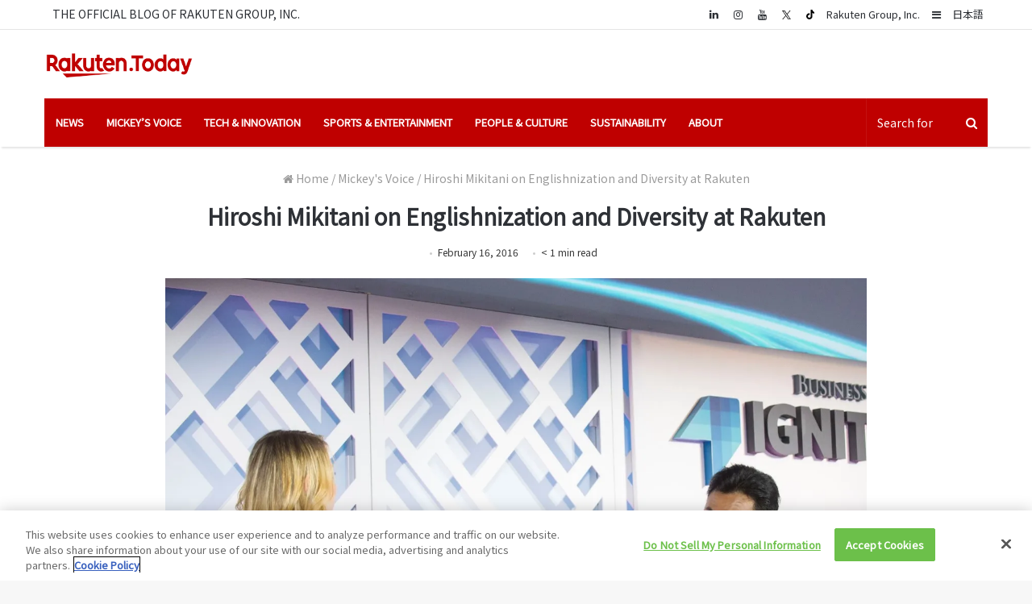

--- FILE ---
content_type: text/html; charset=UTF-8
request_url: https://rakuten.today/mickeysvoice/englishnization-and-diversity.html
body_size: 19939
content:
<!DOCTYPE html>
<html lang="en-US">
<head>

<!-- 17/Oct/23 Update -->
<!-- OneTrust Cookies Consent Notice start for rakuten.today -->
<script type="text/javascript" src=https://cdn.cookielaw.org/consent/596f3c59-b87a-47dd-8019-9047bda99747/OtAutoBlock.js></script>
<script src=https://cdn.cookielaw.org/scripttemplates/otSDKStub.js type="text/javascript" charset="UTF-8" data-domain-script="596f3c59-b87a-47dd-8019-9047bda99747"></script>
<script type="text/javascript">function OptanonWrapper(){}</script>
<!-- OneTrust Cookies Consent Notice end for rakuten.today -->


	<meta charset="UTF-8"/>
	<link rel="profile" href="http://gmpg.org/xfn/11"/>
	<link rel="pingback" href="https://rakuten.today/xmlrpc.php"/>


	<meta name='robots' content='index, follow, max-image-preview:large, max-snippet:-1, max-video-preview:-1'/>
	<style>img:is([sizes="auto" i], [sizes^="auto," i]) {contain-intrinsic-size:3000px 1500px}</style>
	<link rel="alternate" hreflang="en" href="https://rakuten.today/mickeysvoice/englishnization-and-diversity.html"/>
<link rel="alternate" hreflang="x-default" href="https://rakuten.today/mickeysvoice/englishnization-and-diversity.html"/>
<!-- Jetpack Site Verification Tags -->
<meta name="google-site-verification" content="IBsTT3CgtfczyR5l4-5Bu9Gcp2X3ptEIjanORhXvDYM"/>

	<!-- This site is optimized with the Yoast SEO plugin v26.4 - https://yoast.com/wordpress/plugins/seo/ -->
	<title>Hiroshi Mikitani on Englishnization and Diversity at Rakuten</title>
	<link rel="canonical" href="https://rakuten.today/mickeysvoice/englishnization-and-diversity.html"/>
	<meta property="og:locale" content="en_US"/>
	<meta property="og:type" content="article"/>
	<meta property="og:title" content="Hiroshi Mikitani on Englishnization and Diversity at Rakuten"/>
	<meta property="og:description" content="Hiroshi “Mickey” Mikitani recently spoke to an audience of business leaders at Business Insider IGNITION 2015 in New York. Mickey discussed the importance of diversity and culture when building a global business. He highlighted unique programs at Rakuten, including Englishnization and climbing Mount Tanagawa for team building."/>
	<meta property="og:url" content="https://rakuten.today/mickeysvoice/englishnization-and-diversity.html"/>
	<meta property="og:site_name" content="Rakuten Today"/>
	<meta property="article:published_time" content="2016-02-16T09:36:05+00:00"/>
	<meta property="article:modified_time" content="2017-08-08T03:53:50+00:00"/>
	<meta property="og:image" content="https://i0.wp.com/rakuten.today/wp-content/uploads/2016/02/mickey_01.jpg?fit=1378%2C776&ssl=1"/>
	<meta property="og:image:width" content="1378"/>
	<meta property="og:image:height" content="776"/>
	<meta property="og:image:type" content="image/jpeg"/>
	<meta name="author" content="james.bell"/>
	<meta name="twitter:card" content="summary_large_image"/>
	<meta name="twitter:creator" content="@RakutenToday"/>
	<meta name="twitter:site" content="@RakutenToday"/>
	<meta name="twitter:label1" content="Written by"/>
	<meta name="twitter:data1" content="james.bell"/>
	<script type="application/ld+json" class="yoast-schema-graph">{"@context":"https://schema.org","@graph":[{"@type":"WebPage","@id":"https://rakuten.today/mickeysvoice/englishnization-and-diversity.html","url":"https://rakuten.today/mickeysvoice/englishnization-and-diversity.html","name":"Hiroshi Mikitani on Englishnization and Diversity at Rakuten","isPartOf":{"@id":"https://rakuten.today/#website"},"primaryImageOfPage":{"@id":"https://rakuten.today/mickeysvoice/englishnization-and-diversity.html#primaryimage"},"image":{"@id":"https://rakuten.today/mickeysvoice/englishnization-and-diversity.html#primaryimage"},"thumbnailUrl":"https://i0.wp.com/rakuten.today/wp-content/uploads/2016/02/mickey_01.jpg?fit=1378%2C776&ssl=1","datePublished":"2016-02-16T09:36:05+00:00","dateModified":"2017-08-08T03:53:50+00:00","author":{"@id":"https://rakuten.today/#/schema/person/b7a658286cfc161f058844f70544f095"},"breadcrumb":{"@id":"https://rakuten.today/mickeysvoice/englishnization-and-diversity.html#breadcrumb"},"inLanguage":"en-US","potentialAction":[{"@type":"ReadAction","target":["https://rakuten.today/mickeysvoice/englishnization-and-diversity.html"]}]},{"@type":"ImageObject","inLanguage":"en-US","@id":"https://rakuten.today/mickeysvoice/englishnization-and-diversity.html#primaryimage","url":"https://i0.wp.com/rakuten.today/wp-content/uploads/2016/02/mickey_01.jpg?fit=1378%2C776&ssl=1","contentUrl":"https://i0.wp.com/rakuten.today/wp-content/uploads/2016/02/mickey_01.jpg?fit=1378%2C776&ssl=1","width":1378,"height":776},{"@type":"BreadcrumbList","@id":"https://rakuten.today/mickeysvoice/englishnization-and-diversity.html#breadcrumb","itemListElement":[{"@type":"ListItem","position":1,"name":"Home","item":"https://rakuten.today/"},{"@type":"ListItem","position":2,"name":"Hiroshi Mikitani on Englishnization and Diversity at Rakuten"}]},{"@type":"WebSite","@id":"https://rakuten.today/#website","url":"https://rakuten.today/","name":"Rakuten Today","description":"From CEO insights to the latest on entrepreneurship and innovation, this is the content that matters to us","potentialAction":[{"@type":"SearchAction","target":{"@type":"EntryPoint","urlTemplate":"https://rakuten.today/?s={search_term_string}"},"query-input":{"@type":"PropertyValueSpecification","valueRequired":true,"valueName":"search_term_string"}}],"inLanguage":"en-US"}]}</script>
	<!-- / Yoast SEO plugin. -->


<link rel='dns-prefetch' href='//stats.wp.com'/>
<link rel='dns-prefetch' href='//v0.wordpress.com'/>
<link rel='preconnect' href='//i0.wp.com'/>
<link rel="alternate" type="application/rss+xml" title="Rakuten Today &raquo; Feed" href="https://rakuten.today/feed"/>
<link rel="alternate" type="application/rss+xml" title="Rakuten Today &raquo; Comments Feed" href="https://rakuten.today/comments/feed"/>
<link rel="alternate" type="application/rss+xml" title="Rakuten Today &raquo; Hiroshi Mikitani on Englishnization and Diversity at Rakuten Comments Feed" href="https://rakuten.today/mickeysvoice/englishnization-and-diversity.html/feed"/>
<script type="text/javascript">//<![CDATA[
window._wpemojiSettings={"baseUrl":"https:\/\/s.w.org\/images\/core\/emoji\/16.0.1\/72x72\/","ext":".png","svgUrl":"https:\/\/s.w.org\/images\/core\/emoji\/16.0.1\/svg\/","svgExt":".svg","source":{"concatemoji":"https:\/\/rakuten.today\/wp-includes\/js\/wp-emoji-release.min.js"}};!function(s,n){var o,i,e;function c(e){try{var t={supportTests:e,timestamp:(new Date).valueOf()};sessionStorage.setItem(o,JSON.stringify(t))}catch(e){}}function p(e,t,n){e.clearRect(0,0,e.canvas.width,e.canvas.height),e.fillText(t,0,0);var t=new Uint32Array(e.getImageData(0,0,e.canvas.width,e.canvas.height).data),a=(e.clearRect(0,0,e.canvas.width,e.canvas.height),e.fillText(n,0,0),new Uint32Array(e.getImageData(0,0,e.canvas.width,e.canvas.height).data));return t.every(function(e,t){return e===a[t]})}function u(e,t){e.clearRect(0,0,e.canvas.width,e.canvas.height),e.fillText(t,0,0);for(var n=e.getImageData(16,16,1,1),a=0;a<n.data.length;a++)if(0!==n.data[a])return!1;return!0}function f(e,t,n,a){switch(t){case"flag":return n(e,"\ud83c\udff3\ufe0f\u200d\u26a7\ufe0f","\ud83c\udff3\ufe0f\u200b\u26a7\ufe0f")?!1:!n(e,"\ud83c\udde8\ud83c\uddf6","\ud83c\udde8\u200b\ud83c\uddf6")&&!n(e,"\ud83c\udff4\udb40\udc67\udb40\udc62\udb40\udc65\udb40\udc6e\udb40\udc67\udb40\udc7f","\ud83c\udff4\u200b\udb40\udc67\u200b\udb40\udc62\u200b\udb40\udc65\u200b\udb40\udc6e\u200b\udb40\udc67\u200b\udb40\udc7f");case"emoji":return!a(e,"\ud83e\udedf")}return!1}function g(e,t,n,a){var r="undefined"!=typeof WorkerGlobalScope&&self instanceof WorkerGlobalScope?new OffscreenCanvas(300,150):s.createElement("canvas"),o=r.getContext("2d",{willReadFrequently:!0}),i=(o.textBaseline="top",o.font="600 32px Arial",{});return e.forEach(function(e){i[e]=t(o,e,n,a)}),i}function t(e){var t=s.createElement("script");t.src=e,t.defer=!0,s.head.appendChild(t)}"undefined"!=typeof Promise&&(o="wpEmojiSettingsSupports",i=["flag","emoji"],n.supports={everything:!0,everythingExceptFlag:!0},e=new Promise(function(e){s.addEventListener("DOMContentLoaded",e,{once:!0})}),new Promise(function(t){var n=function(){try{var e=JSON.parse(sessionStorage.getItem(o));if("object"==typeof e&&"number"==typeof e.timestamp&&(new Date).valueOf()<e.timestamp+604800&&"object"==typeof e.supportTests)return e.supportTests}catch(e){}return null}();if(!n){if("undefined"!=typeof Worker&&"undefined"!=typeof OffscreenCanvas&&"undefined"!=typeof URL&&URL.createObjectURL&&"undefined"!=typeof Blob)try{var e="postMessage("+g.toString()+"("+[JSON.stringify(i),f.toString(),p.toString(),u.toString()].join(",")+"));",a=new Blob([e],{type:"text/javascript"}),r=new Worker(URL.createObjectURL(a),{name:"wpTestEmojiSupports"});return void(r.onmessage=function(e){c(n=e.data),r.terminate(),t(n)})}catch(e){}c(n=g(i,f,p,u))}t(n)}).then(function(e){for(var t in e)n.supports[t]=e[t],n.supports.everything=n.supports.everything&&n.supports[t],"flag"!==t&&(n.supports.everythingExceptFlag=n.supports.everythingExceptFlag&&n.supports[t]);n.supports.everythingExceptFlag=n.supports.everythingExceptFlag&&!n.supports.flag,n.DOMReady=!1,n.readyCallback=function(){n.DOMReady=!0}}).then(function(){return e}).then(function(){var e;n.supports.everything||(n.readyCallback(),(e=n.source||{}).concatemoji?t(e.concatemoji):e.wpemoji&&e.twemoji&&(t(e.twemoji),t(e.wpemoji)))}))}((window,document),window._wpemojiSettings);
//]]></script>
<style id='wp-emoji-styles-inline-css' type='text/css'>img.wp-smiley,img.emoji{display:inline!important;border:none!important;box-shadow:none!important;height:1em!important;width:1em!important;margin:0 .07em!important;vertical-align:-.1em!important;background:none!important;padding:0!important}</style>
<link rel='stylesheet' id='wp-block-library-css' href='https://rakuten.today/wp-includes/css/dist/block-library/style.min.css' type='text/css' media='all'/>
<style id='wp-block-library-theme-inline-css' type='text/css'>.wp-block-audio :where(figcaption){color:#555;font-size:13px;text-align:center}.is-dark-theme .wp-block-audio :where(figcaption){color:#ffffffa6}.wp-block-audio{margin:0 0 1em}.wp-block-code{border:1px solid #ccc;border-radius:4px;font-family:Menlo,Consolas,monaco,monospace;padding:.8em 1em}.wp-block-embed :where(figcaption){color:#555;font-size:13px;text-align:center}.is-dark-theme .wp-block-embed :where(figcaption){color:#ffffffa6}.wp-block-embed{margin:0 0 1em}.blocks-gallery-caption{color:#555;font-size:13px;text-align:center}.is-dark-theme .blocks-gallery-caption{color:#ffffffa6}:root :where(.wp-block-image figcaption){color:#555;font-size:13px;text-align:center}.is-dark-theme :root :where(.wp-block-image figcaption){color:#ffffffa6}.wp-block-image{margin:0 0 1em}.wp-block-pullquote{border-bottom:4px solid;border-top:4px solid;color:currentColor;margin-bottom:1.75em}.wp-block-pullquote cite,.wp-block-pullquote footer,.wp-block-pullquote__citation{color:currentColor;font-size:.8125em;font-style:normal;text-transform:uppercase}.wp-block-quote{border-left:.25em solid;margin:0 0 1.75em;padding-left:1em}.wp-block-quote cite,.wp-block-quote footer{color:currentColor;font-size:.8125em;font-style:normal;position:relative}.wp-block-quote:where(.has-text-align-right){border-left:none;border-right:.25em solid;padding-left:0;padding-right:1em}.wp-block-quote:where(.has-text-align-center){border:none;padding-left:0}.wp-block-quote.is-large,.wp-block-quote.is-style-large,.wp-block-quote:where(.is-style-plain){border:none}.wp-block-search .wp-block-search__label{font-weight:700}.wp-block-search__button{border:1px solid #ccc;padding:.375em .625em}:where(.wp-block-group.has-background){padding:1.25em 2.375em}.wp-block-separator.has-css-opacity{opacity:.4}.wp-block-separator{border:none;border-bottom:2px solid;margin-left:auto;margin-right:auto}.wp-block-separator.has-alpha-channel-opacity{opacity:1}.wp-block-separator:not(.is-style-wide):not(.is-style-dots){width:100px}.wp-block-separator.has-background:not(.is-style-dots){border-bottom:none;height:1px}.wp-block-separator.has-background:not(.is-style-wide):not(.is-style-dots){height:2px}.wp-block-table{margin:0 0 1em}.wp-block-table td,.wp-block-table th{word-break:normal}.wp-block-table :where(figcaption){color:#555;font-size:13px;text-align:center}.is-dark-theme .wp-block-table :where(figcaption){color:#ffffffa6}.wp-block-video :where(figcaption){color:#555;font-size:13px;text-align:center}.is-dark-theme .wp-block-video :where(figcaption){color:#ffffffa6}.wp-block-video{margin:0 0 1em}:root :where(.wp-block-template-part.has-background){margin-bottom:0;margin-top:0;padding:1.25em 2.375em}</style>
<style id='classic-theme-styles-inline-css' type='text/css'>.wp-block-button__link{color:#fff;background-color:#32373c;border-radius:9999px;box-shadow:none;text-decoration:none;padding:calc(.667em + 2px) calc(1.333em + 2px);font-size:1.125em}.wp-block-file__button{background:#32373c;color:#fff;text-decoration:none}</style>
<style id='global-styles-inline-css' type='text/css'>:root{--wp--preset--aspect-ratio--square:1;--wp--preset--aspect-ratio--4-3: 4/3;--wp--preset--aspect-ratio--3-4: 3/4;--wp--preset--aspect-ratio--3-2: 3/2;--wp--preset--aspect-ratio--2-3: 2/3;--wp--preset--aspect-ratio--16-9: 16/9;--wp--preset--aspect-ratio--9-16: 9/16;--wp--preset--color--black:#000;--wp--preset--color--cyan-bluish-gray:#abb8c3;--wp--preset--color--white:#fff;--wp--preset--color--pale-pink:#f78da7;--wp--preset--color--vivid-red:#cf2e2e;--wp--preset--color--luminous-vivid-orange:#ff6900;--wp--preset--color--luminous-vivid-amber:#fcb900;--wp--preset--color--light-green-cyan:#7bdcb5;--wp--preset--color--vivid-green-cyan:#00d084;--wp--preset--color--pale-cyan-blue:#8ed1fc;--wp--preset--color--vivid-cyan-blue:#0693e3;--wp--preset--color--vivid-purple:#9b51e0;--wp--preset--gradient--vivid-cyan-blue-to-vivid-purple:linear-gradient(135deg,rgba(6,147,227,1) 0%,#9b51e0 100%);--wp--preset--gradient--light-green-cyan-to-vivid-green-cyan:linear-gradient(135deg,#7adcb4 0%,#00d082 100%);--wp--preset--gradient--luminous-vivid-amber-to-luminous-vivid-orange:linear-gradient(135deg,rgba(252,185,0,1) 0%,rgba(255,105,0,1) 100%);--wp--preset--gradient--luminous-vivid-orange-to-vivid-red:linear-gradient(135deg,rgba(255,105,0,1) 0%,#cf2e2e 100%);--wp--preset--gradient--very-light-gray-to-cyan-bluish-gray:linear-gradient(135deg,#eee 0%,#a9b8c3 100%);--wp--preset--gradient--cool-to-warm-spectrum:linear-gradient(135deg,#4aeadc 0%,#9778d1 20%,#cf2aba 40%,#ee2c82 60%,#fb6962 80%,#fef84c 100%);--wp--preset--gradient--blush-light-purple:linear-gradient(135deg,#ffceec 0%,#9896f0 100%);--wp--preset--gradient--blush-bordeaux:linear-gradient(135deg,#fecda5 0%,#fe2d2d 50%,#6b003e 100%);--wp--preset--gradient--luminous-dusk:linear-gradient(135deg,#ffcb70 0%,#c751c0 50%,#4158d0 100%);--wp--preset--gradient--pale-ocean:linear-gradient(135deg,#fff5cb 0%,#b6e3d4 50%,#33a7b5 100%);--wp--preset--gradient--electric-grass:linear-gradient(135deg,#caf880 0%,#71ce7e 100%);--wp--preset--gradient--midnight:linear-gradient(135deg,#020381 0%,#2874fc 100%);--wp--preset--font-size--small:13px;--wp--preset--font-size--medium:20px;--wp--preset--font-size--large:36px;--wp--preset--font-size--x-large:42px;--wp--preset--spacing--20:.44rem;--wp--preset--spacing--30:.67rem;--wp--preset--spacing--40:1rem;--wp--preset--spacing--50:1.5rem;--wp--preset--spacing--60:2.25rem;--wp--preset--spacing--70:3.38rem;--wp--preset--spacing--80:5.06rem;--wp--preset--shadow--natural:6px 6px 9px rgba(0,0,0,.2);--wp--preset--shadow--deep:12px 12px 50px rgba(0,0,0,.4);--wp--preset--shadow--sharp:6px 6px 0 rgba(0,0,0,.2);--wp--preset--shadow--outlined:6px 6px 0 -3px rgba(255,255,255,1) , 6px 6px rgba(0,0,0,1);--wp--preset--shadow--crisp:6px 6px 0 rgba(0,0,0,1)}:where(.is-layout-flex){gap:.5em}:where(.is-layout-grid){gap:.5em}body .is-layout-flex{display:flex}.is-layout-flex{flex-wrap:wrap;align-items:center}.is-layout-flex > :is(*, div){margin:0}body .is-layout-grid{display:grid}.is-layout-grid > :is(*, div){margin:0}:where(.wp-block-columns.is-layout-flex){gap:2em}:where(.wp-block-columns.is-layout-grid){gap:2em}:where(.wp-block-post-template.is-layout-flex){gap:1.25em}:where(.wp-block-post-template.is-layout-grid){gap:1.25em}.has-black-color{color:var(--wp--preset--color--black)!important}.has-cyan-bluish-gray-color{color:var(--wp--preset--color--cyan-bluish-gray)!important}.has-white-color{color:var(--wp--preset--color--white)!important}.has-pale-pink-color{color:var(--wp--preset--color--pale-pink)!important}.has-vivid-red-color{color:var(--wp--preset--color--vivid-red)!important}.has-luminous-vivid-orange-color{color:var(--wp--preset--color--luminous-vivid-orange)!important}.has-luminous-vivid-amber-color{color:var(--wp--preset--color--luminous-vivid-amber)!important}.has-light-green-cyan-color{color:var(--wp--preset--color--light-green-cyan)!important}.has-vivid-green-cyan-color{color:var(--wp--preset--color--vivid-green-cyan)!important}.has-pale-cyan-blue-color{color:var(--wp--preset--color--pale-cyan-blue)!important}.has-vivid-cyan-blue-color{color:var(--wp--preset--color--vivid-cyan-blue)!important}.has-vivid-purple-color{color:var(--wp--preset--color--vivid-purple)!important}.has-black-background-color{background-color:var(--wp--preset--color--black)!important}.has-cyan-bluish-gray-background-color{background-color:var(--wp--preset--color--cyan-bluish-gray)!important}.has-white-background-color{background-color:var(--wp--preset--color--white)!important}.has-pale-pink-background-color{background-color:var(--wp--preset--color--pale-pink)!important}.has-vivid-red-background-color{background-color:var(--wp--preset--color--vivid-red)!important}.has-luminous-vivid-orange-background-color{background-color:var(--wp--preset--color--luminous-vivid-orange)!important}.has-luminous-vivid-amber-background-color{background-color:var(--wp--preset--color--luminous-vivid-amber)!important}.has-light-green-cyan-background-color{background-color:var(--wp--preset--color--light-green-cyan)!important}.has-vivid-green-cyan-background-color{background-color:var(--wp--preset--color--vivid-green-cyan)!important}.has-pale-cyan-blue-background-color{background-color:var(--wp--preset--color--pale-cyan-blue)!important}.has-vivid-cyan-blue-background-color{background-color:var(--wp--preset--color--vivid-cyan-blue)!important}.has-vivid-purple-background-color{background-color:var(--wp--preset--color--vivid-purple)!important}.has-black-border-color{border-color:var(--wp--preset--color--black)!important}.has-cyan-bluish-gray-border-color{border-color:var(--wp--preset--color--cyan-bluish-gray)!important}.has-white-border-color{border-color:var(--wp--preset--color--white)!important}.has-pale-pink-border-color{border-color:var(--wp--preset--color--pale-pink)!important}.has-vivid-red-border-color{border-color:var(--wp--preset--color--vivid-red)!important}.has-luminous-vivid-orange-border-color{border-color:var(--wp--preset--color--luminous-vivid-orange)!important}.has-luminous-vivid-amber-border-color{border-color:var(--wp--preset--color--luminous-vivid-amber)!important}.has-light-green-cyan-border-color{border-color:var(--wp--preset--color--light-green-cyan)!important}.has-vivid-green-cyan-border-color{border-color:var(--wp--preset--color--vivid-green-cyan)!important}.has-pale-cyan-blue-border-color{border-color:var(--wp--preset--color--pale-cyan-blue)!important}.has-vivid-cyan-blue-border-color{border-color:var(--wp--preset--color--vivid-cyan-blue)!important}.has-vivid-purple-border-color{border-color:var(--wp--preset--color--vivid-purple)!important}.has-vivid-cyan-blue-to-vivid-purple-gradient-background{background:var(--wp--preset--gradient--vivid-cyan-blue-to-vivid-purple)!important}.has-light-green-cyan-to-vivid-green-cyan-gradient-background{background:var(--wp--preset--gradient--light-green-cyan-to-vivid-green-cyan)!important}.has-luminous-vivid-amber-to-luminous-vivid-orange-gradient-background{background:var(--wp--preset--gradient--luminous-vivid-amber-to-luminous-vivid-orange)!important}.has-luminous-vivid-orange-to-vivid-red-gradient-background{background:var(--wp--preset--gradient--luminous-vivid-orange-to-vivid-red)!important}.has-very-light-gray-to-cyan-bluish-gray-gradient-background{background:var(--wp--preset--gradient--very-light-gray-to-cyan-bluish-gray)!important}.has-cool-to-warm-spectrum-gradient-background{background:var(--wp--preset--gradient--cool-to-warm-spectrum)!important}.has-blush-light-purple-gradient-background{background:var(--wp--preset--gradient--blush-light-purple)!important}.has-blush-bordeaux-gradient-background{background:var(--wp--preset--gradient--blush-bordeaux)!important}.has-luminous-dusk-gradient-background{background:var(--wp--preset--gradient--luminous-dusk)!important}.has-pale-ocean-gradient-background{background:var(--wp--preset--gradient--pale-ocean)!important}.has-electric-grass-gradient-background{background:var(--wp--preset--gradient--electric-grass)!important}.has-midnight-gradient-background{background:var(--wp--preset--gradient--midnight)!important}.has-small-font-size{font-size:var(--wp--preset--font-size--small)!important}.has-medium-font-size{font-size:var(--wp--preset--font-size--medium)!important}.has-large-font-size{font-size:var(--wp--preset--font-size--large)!important}.has-x-large-font-size{font-size:var(--wp--preset--font-size--x-large)!important}:where(.wp-block-post-template.is-layout-flex){gap:1.25em}:where(.wp-block-post-template.is-layout-grid){gap:1.25em}:where(.wp-block-columns.is-layout-flex){gap:2em}:where(.wp-block-columns.is-layout-grid){gap:2em}:root :where(.wp-block-pullquote){font-size:1.5em;line-height:1.6}</style>
<style id='jetpack_facebook_likebox-inline-css' type='text/css'>.widget_facebook_likebox{overflow:hidden}</style>
<link rel='stylesheet' id='tie-css-styles-css' href='https://rakuten.today/wp-content/themes/jannah/assets/css/style.css' type='text/css' media='all'/>
<link rel='stylesheet' id='tie-css-styles-om-css' href='https://rakuten.today/wp-content/themes/jannah/assets/custom-css/style-om.css' type='text/css' media='all'/>
<link rel='stylesheet' id='tie-css-ilightbox-css' href='https://rakuten.today/wp-content/themes/jannah/assets/css/ilightbox/dark-skin/skin.css' type='text/css' media='all'/>
<style id='tie-css-ilightbox-inline-css' type='text/css'>body{font-family:'Noto Sans JP'}.logo-text,h1,h2,h3,h4,h5,h6{font-family:'Noto Sans JP'}#main-nav .main-menu>ul>li>a{font-family:'Noto Sans JP'}blockquote p{font-family:'Noto Sans JP'}body{font-size:14px;font-weight:400;line-height:1.3}#top-nav .top-menu>ul>li>a{font-size:14px}#main-nav .main-menu>ul>li>a{font-size:13px;text-transform:uppercase}#main-nav .main-menu>ul ul li a{font-size:13px}.entry h1{font-size:35px;font-weight:500;line-height:1.3}.entry h2{font-size:22px;font-weight:700;line-height:1.3}.entry h3{font-size:22px;font-weight:500;line-height:1.3}.entry h4{font-size:16px;font-weight:500;line-height:1.3}.entry h5{font-size:16px;font-weight:500;line-height:1.3}.entry h6{font-size:16px;font-weight:400;line-height:1.3}.post-widget-body .post-title,.timeline-widget ul li h3,.posts-list-half-posts li .post-title{line-height:1.3}.brand-title,a:hover,#tie-popup-search-submit,#logo.text-logo a,.theme-header nav .components #search-submit:hover,.theme-header .header-nav .components > li:hover > a,.theme-header .header-nav .components li a:hover,.main-menu ul.cats-vertical li a.is-active,.main-menu ul.cats-vertical li a:hover,.main-nav li.mega-menu .post-meta a:hover,.main-nav li.mega-menu .post-box-title a:hover,.main-nav-light .main-nav .menu ul li:hover > a,.main-nav-light .main-nav .menu ul li.current-menu-item:not(.mega-link-column) > a,.search-in-main-nav.autocomplete-suggestions a:hover,.top-nav .menu li:hover > a,.top-nav .menu > .tie-current-menu > a,.search-in-top-nav.autocomplete-suggestions .post-title a:hover,div.mag-box .mag-box-options .mag-box-filter-links a.active,.mag-box-filter-links .flexMenu-viewMore:hover > a,.stars-rating-active,body .tabs.tabs .active > a,.video-play-icon,.spinner-circle:after,#go-to-content:hover,.comment-list .comment-author .fn,.commentlist .comment-author .fn,blockquote::before,blockquote cite,blockquote.quote-simple p,.multiple-post-pages a:hover,#story-index li .is-current,.latest-tweets-widget .twitter-icon-wrap span,.wide-slider-nav-wrapper .slide,.wide-next-prev-slider-wrapper .tie-slider-nav li:hover span,#instagram-link:hover,.review-final-score h3,#mobile-menu-icon:hover .menu-text,.entry a,.entry .post-bottom-meta a[href]:hover,.widget.tie-weather-widget .icon-basecloud-bg:after,q a,blockquote a,.site-footer a:hover,.site-footer .stars-rating-active,.site-footer .twitter-icon-wrap span,.site-info a:hover{color:#bf0000}#theme-header #main-nav .spinner-circle:after{color:#bf0000}[type='submit'],.button,.generic-button a,.generic-button button,.theme-header .header-nav .comp-sub-menu a.button.guest-btn:hover,.theme-header .header-nav .comp-sub-menu a.checkout-button,nav.main-nav .menu > li.tie-current-menu > a,nav.main-nav .menu > li:hover > a,.main-menu .mega-links-head:after,.main-nav .mega-menu.mega-cat .cats-horizontal li a.is-active,.main-nav .mega-menu.mega-cat .cats-horizontal li a:hover,#mobile-menu-icon:hover .nav-icon,#mobile-menu-icon:hover .nav-icon:before,#mobile-menu-icon:hover .nav-icon:after,.search-in-main-nav.autocomplete-suggestions a.button,.search-in-top-nav.autocomplete-suggestions a.button,.spinner > div,.post-cat,.pages-numbers li.current span,.multiple-post-pages > span,#tie-wrapper .mejs-container .mejs-controls,.mag-box-filter-links a:hover,.slider-arrow-nav a:not(.pagination-disabled):hover,.comment-list .reply a:hover,.commentlist .reply a:hover,#reading-position-indicator,#story-index-icon,.videos-block .playlist-title,.review-percentage .review-item span span,.tie-slick-dots li.slick-active button,.tie-slick-dots li button:hover,.digital-rating-static strong,.timeline-widget li a:hover .date:before,#wp-calendar #today,.posts-list-counter li:before,.cat-counter a + span,.tie-slider-nav li span:hover,.fullwidth-area .widget_tag_cloud .tagcloud a:hover,.magazine2:not(.block-head-4) .dark-widgetized-area ul.tabs a:hover,.magazine2:not(.block-head-4) .dark-widgetized-area ul.tabs .active a,.magazine1 .dark-widgetized-area ul.tabs a:hover,.magazine1 .dark-widgetized-area ul.tabs .active a,.block-head-4.magazine2 .dark-widgetized-area .tabs.tabs .active a,.block-head-4.magazine2 .dark-widgetized-area .tabs > .active a:before,.block-head-4.magazine2 .dark-widgetized-area .tabs > .active a:after,.demo_store,.demo #logo:after,.widget.tie-weather-widget,span.video-close-btn:hover,#go-to-top,.latest-tweets-widget .slider-links .button:not(:hover){background-color:#bf0000;color:#fff}.tie-weather-widget .widget-title h4,.block-head-4.magazine2 #footer .tabs .active a:hover{color:#fff}pre,code,.pages-numbers li.current span,.theme-header .header-nav .comp-sub-menu a.button.guest-btn:hover,.multiple-post-pages > span,.post-content-slideshow .tie-slider-nav li span:hover,#tie-body .tie-slider-nav li > span:hover,#instagram-link:before,#instagram-link:after,.slider-arrow-nav a:not(.pagination-disabled):hover,.main-nav .mega-menu.mega-cat .cats-horizontal li a.is-active,.main-nav .mega-menu.mega-cat .cats-horizontal li a:hover,.main-menu .menu > li > .menu-sub-content{border-color:#bf0000}.main-menu .menu>li.tie-current-menu{border-bottom-color:#bf0000}.top-nav .menu li.menu-item-has-children:hover>a:before{border-top-color:#bf0000}.main-nav .main-menu .menu>li.tie-current-menu>a:before,.main-nav .main-menu .menu>li:hover>a:before{border-top-color:#fff}header.main-nav-light .main-nav .menu-item-has-children li:hover>a:before,header.main-nav-light .main-nav .mega-menu li:hover>a:before{border-left-color:#bf0000}.rtl header.main-nav-light .main-nav .menu-item-has-children li:hover>a:before,.rtl header.main-nav-light .main-nav .mega-menu li:hover>a:before{border-right-color:#bf0000;border-left-color:transparent}.top-nav ul.menu li .menu-item-has-children:hover>a:before{border-top-color:transparent;border-left-color:#bf0000}.rtl .top-nav ul.menu li .menu-item-has-children:hover>a:before{border-left-color:transparent;border-right-color:#bf0000}::-moz-selection{background-color:#bf0000;color:#fff}::selection{background-color:#bf0000;color:#fff}circle.circle_bar{stroke:#bf0000}#reading-position-indicator{box-shadow:0 0 10px rgba(191,0,0,.7)}#tie-popup-search-submit:hover,#logo.text-logo a:hover,.entry a:hover,.block-head-4.magazine2 .site-footer .tabs li a:hover,q a:hover,blockquote a:hover{color:#8d0000}.button:hover,input[type="submit"]:hover,.generic-button a:hover,.generic-button button:hover,a.post-cat:hover,.site-footer .button:hover,.site-footer [type="submit"]:hover,.search-in-main-nav.autocomplete-suggestions a.button:hover,.search-in-top-nav.autocomplete-suggestions a.button:hover,.theme-header .header-nav .comp-sub-menu a.checkout-button:hover{background-color:#8d0000;color:#fff}.theme-header .header-nav .comp-sub-menu a.checkout-button:not(:hover),.entry a.button{color:#fff}#story-index.is-compact ul{background-color:#bf0000}#story-index.is-compact ul li a,#story-index.is-compact ul li .is-current{color:#fff}#tie-body .mag-box-title h3 a,#tie-body .block-more-button{color:#bf0000}#tie-body .mag-box-title h3 a:hover,#tie-body .block-more-button:hover{color:#8d0000}#tie-body .mag-box-title{color:#bf0000}#tie-body .mag-box-title:after,#tie-body #footer .widget-title:after{background-color:#bf0000}#main-nav{background-color:#bf0000;border-width:0}#theme-header #main-nav:not(.fixed-nav){bottom:0}#main-nav.fixed-nav{background-color:rgba(191,0,0,.95)}#main-nav .main-menu-wrapper,#main-nav .menu-sub-content,#main-nav .comp-sub-menu,#main-nav .guest-btn,.search-in-main-nav.autocomplete-suggestions{background-color:#bf0000}#main-nav .icon-basecloud-bg:after{color:#bf0000}#main-nav *,.search-in-main-nav.autocomplete-suggestions{border-color:rgba(255,255,255,.07)}.main-nav-boxed #main-nav .main-menu-wrapper{border-width:0}#main-nav .menu li.menu-item-has-children>a:before,#main-nav .main-menu .mega-menu>a:before{border-top-color:#fff}#main-nav .menu li .menu-item-has-children>a:before,#main-nav .mega-menu .menu-item-has-children>a:before{border-top-color:transparent;border-left-color:#fff}.rtl #main-nav .menu li .menu-item-has-children>a:before,.rtl #main-nav .mega-menu .menu-item-has-children>a:before{border-left-color:transparent;border-right-color:#fff}#main-nav a,#main-nav .dropdown-social-icons li a span,.search-in-main-nav.autocomplete-suggestions a{color:#fff}#main-nav .comp-sub-menu .button:hover,#main-nav .menu>li.tie-current-menu,#main-nav .menu>li>.menu-sub-content,#main-nav .cats-horizontal a.is-active,#main-nav .cats-horizontal a:hover{border-color:#e1e1e1}#main-nav .menu>li.tie-current-menu>a,#main-nav .menu>li:hover>a,#main-nav .mega-links-head:after,#main-nav .comp-sub-menu .button:hover,#main-nav .comp-sub-menu .checkout-button,#main-nav .cats-horizontal a.is-active,#main-nav .cats-horizontal a:hover,.search-in-main-nav.autocomplete-suggestions .button,#main-nav .spinner>div{background-color:#e1e1e1}.main-nav-light #main-nav .menu ul li:hover > a,.main-nav-light #main-nav .menu ul li.current-menu-item:not(.mega-link-column) > a,#main-nav .components a:hover,#main-nav .components > li:hover > a,#main-nav #search-submit:hover,#main-nav .cats-vertical a.is-active,#main-nav .cats-vertical a:hover,#main-nav .mega-menu .post-meta a:hover,#main-nav .mega-menu .post-box-title a:hover,.search-in-main-nav.autocomplete-suggestions a:hover,#main-nav .spinner-circle:after{color:#e1e1e1}#main-nav .menu>li.tie-current-menu>a,#main-nav .menu>li:hover>a,#main-nav .components .button:hover,#main-nav .comp-sub-menu .checkout-button,.theme-header #main-nav .mega-menu .cats-horizontal a.is-active,.theme-header #main-nav .mega-menu .cats-horizontal a:hover,.search-in-main-nav.autocomplete-suggestions a.button{color:#000}#main-nav .menu>li.tie-current-menu>a:before,#main-nav .menu>li:hover>a:before{border-top-color:#000}.main-nav-light #main-nav .menu-item-has-children li:hover>a:before,.main-nav-light #main-nav .mega-menu li:hover>a:before{border-left-color:#e1e1e1}.rtl .main-nav-light #main-nav .menu-item-has-children li:hover>a:before,.rtl .main-nav-light #main-nav .mega-menu li:hover>a:before{border-right-color:#e1e1e1;border-left-color:transparent}.search-in-main-nav.autocomplete-suggestions .button:hover,#main-nav .comp-sub-menu .checkout-button:hover{background-color:#c3c3c3}#main-nav,#main-nav input,#main-nav #search-submit,#main-nav .fa-spinner,#main-nav .comp-sub-menu,#main-nav .tie-weather-widget{color:#fff}#main-nav input::-moz-placeholder{color:#fff}#main-nav input:-moz-placeholder{color:#fff}#main-nav input:-ms-input-placeholder{color:#fff}#main-nav input::-webkit-input-placeholder{color:#fff}#main-nav .mega-menu .post-meta,#main-nav .mega-menu .post-meta a,.search-in-main-nav.autocomplete-suggestions .post-meta{color:rgba(255,255,255,.6)}#footer{background-color:#f2f2f2}#site-info{background-color:#e1e1e1}#footer .posts-list-counter .posts-list-items li:before{border-color:#f2f2f2}#footer .timeline-widget a .date:before{border-color:rgba(242,242,242,.8)}#footer .footer-boxed-widget-area,#footer textarea,#footer input:not([type=submit]),#footer select,#footer code,#footer kbd,#footer pre,#footer samp,#footer .show-more-button,#footer .slider-links .tie-slider-nav span,#footer #wp-calendar,#footer #wp-calendar tbody td,#footer #wp-calendar thead th,#footer .widget.buddypress .item-options a{border-color:rgba(0,0,0,.1)}#footer .social-statistics-widget .white-bg li.social-icons-item a,#footer .widget_tag_cloud .tagcloud a,#footer .latest-tweets-widget .slider-links .tie-slider-nav span,#footer .widget_layered_nav_filters a{border-color:rgba(0,0,0,.1)}#footer .social-statistics-widget .white-bg li:before{background:rgba(0,0,0,.1)}.site-footer #wp-calendar tbody td{background:rgba(0,0,0,.02)}#footer .white-bg .social-icons-item a span.followers span,#footer .circle-three-cols .social-icons-item a .followers-num,#footer .circle-three-cols .social-icons-item a .followers-name{color:rgba(0,0,0,.8)}#footer .timeline-widget ul:before,#footer .timeline-widget a:not(:hover) .date:before{background-color:#d4d4d4}#footer .widget-title,#footer .widget-title a:not(:hover){color:#333}#footer,#footer textarea,#footer input:not([type='submit']),#footer select,#footer #wp-calendar tbody,#footer .tie-slider-nav li span:not(:hover),#footer .widget_categories li a:before,#footer .widget_product_categories li a:before,#footer .widget_layered_nav li a:before,#footer .widget_archive li a:before,#footer .widget_nav_menu li a:before,#footer .widget_meta li a:before,#footer .widget_pages li a:before,#footer .widget_recent_entries li a:before,#footer .widget_display_forums li a:before,#footer .widget_display_views li a:before,#footer .widget_rss li a:before,#footer .widget_display_stats dt:before,#footer .subscribe-widget-content h3,#footer .about-author .social-icons a:not(:hover) span{color:#333}#footer post-widget-body .meta-item,#footer .post-meta,#footer .stream-title,#footer.dark-skin .timeline-widget .date,#footer .wp-caption .wp-caption-text,#footer .rss-date{color:rgba(51,51,51,.7)}#footer input::-moz-placeholder{color:#333}#footer input:-moz-placeholder{color:#333}#footer input:-ms-input-placeholder{color:#333}#footer input::-webkit-input-placeholder{color:#333}.site-footer.dark-skin a:not(:hover){color:#333}#site-info,#site-info ul.social-icons li a:not(:hover) span{color:#333}@media (max-width:991px){.side-aside.dark-skin{background:#2f88d6;background:-webkit-linear-gradient(135deg,#2f88d6,#5933a2);background:-moz-linear-gradient(135deg,#2f88d6,#5933a2);background:-o-linear-gradient(135deg,#2f88d6,#5933a2);background:linear-gradient(135deg,#2f88d6,#5933a2)}}#mobile-search .search-submit{background-color:#0a0000;color:#fff}#mobile-search .search-submit:hover{background-color:#000}</style>
<script type="text/javascript" id="wpml-cookie-js-extra">//<![CDATA[
var wpml_cookies={"wp-wpml_current_language":{"value":"en","expires":1,"path":"\/"}};var wpml_cookies={"wp-wpml_current_language":{"value":"en","expires":1,"path":"\/"}};
//]]></script>
<script type="text/javascript" src="https://rakuten.today/wp-content/plugins/sitepress-multilingual-cms/res/js/cookies/language-cookie.js" id="wpml-cookie-js" defer="defer" data-wp-strategy="defer"></script>
<script type="text/javascript" id="jquery-core-js-extra">//<![CDATA[
var tie={"is_rtl":"","ajaxurl":"https:\/\/rakuten.today\/wp-admin\/admin-ajax.php","mobile_menu_active":"true","mobile_menu_top":"","mobile_menu_parent":"","lightbox_all":"true","lightbox_gallery":"true","lightbox_skin":"dark","lightbox_thumb":"horizontal","lightbox_arrows":"true","is_singular":"1","is_sticky_video":"1","reading_indicator":"true","lazyload":"","select_share":"true","select_share_twitter":"true","select_share_facebook":"","select_share_linkedin":"true","select_share_email":"true","facebook_app_id":"","twitter_username":"","responsive_tables":"true","ad_blocker_detector":"","sticky_behavior":"default","sticky_desktop":"true","sticky_mobile":"true","sticky_mobile_behavior":"upwards","ajax_loader":"<div class=\"loader-overlay\"><div class=\"spinner-circle\"><\/div><\/div>","type_to_search":"1","lang_no_results":"Nothing Found"};
//]]></script>
<script type="text/javascript" src="https://code.jquery.com/jquery-2.2.4.min.js" id="jquery-core-js"></script>
<script type="text/javascript" src="https://code.jquery.com/jquery-migrate-1.4.1.js" id="jquery-migrate-js"></script>
<link rel="https://api.w.org/" href="https://rakuten.today/wp-json/"/><link rel="alternate" title="JSON" type="application/json" href="https://rakuten.today/wp-json/wp/v2/posts/857"/><link rel="EditURI" type="application/rsd+xml" title="RSD" href="https://rakuten.today/xmlrpc.php?rsd"/>

<link rel='shortlink' href='https://wp.me/p6V0aO-dP'/>
<link rel="alternate" title="oEmbed (JSON)" type="application/json+oembed" href="https://rakuten.today/wp-json/oembed/1.0/embed?url=https%3A%2F%2Frakuten.today%2Fmickeysvoice%2Fenglishnization-and-diversity.html"/>
<link rel="alternate" title="oEmbed (XML)" type="text/xml+oembed" href="https://rakuten.today/wp-json/oembed/1.0/embed?url=https%3A%2F%2Frakuten.today%2Fmickeysvoice%2Fenglishnization-and-diversity.html&#038;format=xml"/>
<meta name="generator" content="WPML ver:4.8.5 stt:1,28;"/>
<script type="text/javascript">(function(url){if(/(?:Chrome\/26\.0\.1410\.63 Safari\/537\.31|WordfenceTestMonBot)/.test(navigator.userAgent)){return;}var addEvent=function(evt,handler){if(window.addEventListener){document.addEventListener(evt,handler,false);}else if(window.attachEvent){document.attachEvent('on'+evt,handler);}};var removeEvent=function(evt,handler){if(window.removeEventListener){document.removeEventListener(evt,handler,false);}else if(window.detachEvent){document.detachEvent('on'+evt,handler);}};var evts='contextmenu dblclick drag dragend dragenter dragleave dragover dragstart drop keydown keypress keyup mousedown mousemove mouseout mouseover mouseup mousewheel scroll'.split(' ');var logHuman=function(){if(window.wfLogHumanRan){return;}window.wfLogHumanRan=true;var wfscr=document.createElement('script');wfscr.type='text/javascript';wfscr.async=true;wfscr.src=url+'&r='+Math.random();(document.getElementsByTagName('head')[0]||document.getElementsByTagName('body')[0]).appendChild(wfscr);for(var i=0;i<evts.length;i++){removeEvent(evts[i],logHuman);}};for(var i=0;i<evts.length;i++){addEvent(evts[i],logHuman);}})('//rakuten.today/?wordfence_lh=1&hid=0A75AAA19EF174CB89F5FCFA3A1A01C9');</script>	<style>img#wpstats{display:none}</style>
		<!-- Global site tag (gtag.js) - Google Analytics -->



<!-- Facebook Pixel Code -->



<noscript>

<img height="1" width="1" data-cli-class="cli-blocker-script" data-cli-label="Facebook Pixel Code" data-cli-script-type="analytics" data-cli-block="true" data-cli-block-if-ccpa-optout="false" data-cli-element-position="head" data-cli-placeholder="Accept <a class='cli_manage_current_consent'>Analytics</a> cookies to view the content." data-cli-src="https://www.facebook.com/tr?id=462870144408049&ev=PageView&noscript=1" alt=""/>

</noscript>

<!-- End Facebook Pixel Code -->

<!-- Twitter universal website tag code -->



<!-- End Twitter universal website tag code -->




<meta name="generator" content="Jannah 3.2.0"/>
<meta name="theme-color" content="#bf0000"/><meta name="viewport" content="width=device-width, initial-scale=1.0"/><link href="https://fonts.googleapis.com/css?family=Noto+Sans+JP&display=swap" rel="stylesheet">
<link href="https://fonts.googleapis.com/css?family=Noto+Sans+JP&display=swap" rel="stylesheet">
<link href="https://fonts.googleapis.com/css?family=Noto+Sans+JP&display=swap" rel="stylesheet">
<link href="https://fonts.googleapis.com/css?family=Noto+Sans+JP&display=swap" rel="stylesheet">
<link rel="icon" href="https://i0.wp.com/rakuten.today/wp-content/uploads/2023/04/cropped-R_Symbol.png?fit=32%2C32&#038;ssl=1" sizes="32x32"/>
<link rel="icon" href="https://i0.wp.com/rakuten.today/wp-content/uploads/2023/04/cropped-R_Symbol.png?fit=192%2C192&#038;ssl=1" sizes="192x192"/>
<link rel="apple-touch-icon" href="https://i0.wp.com/rakuten.today/wp-content/uploads/2023/04/cropped-R_Symbol.png?fit=180%2C180&#038;ssl=1"/>
<meta name="msapplication-TileImage" content="https://i0.wp.com/rakuten.today/wp-content/uploads/2023/04/cropped-R_Symbol.png?fit=270%2C270&#038;ssl=1"/>
		<style type="text/css" id="wp-custom-css">h1.post-title{font-size:28px;text-align:center}h1.post-title:lang(ja){font-size:28px;text-align:left}.boxed-slider-wrapper .thumb-title{font-size:27px}</style>
		
<!-- Global site tag (gtag.js) - Google Analytics -->

<!--
<script async src="https://www.googletagmanager.com/gtag/js?id=UA-69263660-1"></script>
<script>
  window.dataLayer = window.dataLayer || [];
  function gtag(){dataLayer.push(arguments);}
  gtag('js', new Date());

  gtag('config', 'UA-69263660-1');
</script>
-->
<script>var queryString=window.location.search;function loadScript(src,callback){var s,r,t;r=false;s=document.createElement('script');s.type='text/javascript';s.src=src;s.onload=s.onreadystatechange=function(){if(!r&&(!this.readyState||this.readyState=='complete')){r=true;}};t=document.getElementsByTagName('script')[0];t.parentNode.insertBefore(s,t);}function runGTM(){if(OnetrustActiveGroups!==null&&OnetrustActiveGroups.search(/C0002/i)>=0){loadScript("https://www.googletagmanager.com/gtag/js?id=UA-69263660-1");window.dataLayer=window.dataLayer||[];function gtag(){dataLayer.push(arguments);}gtag('js',new Date());gtag('config','UA-69263660-1');if(queryString=="?lang=ja"){loadScript("//jp.rakuten-static.com/1/grp/banner/js/create.js");}}}document.addEventListener("DOMContentLoaded",function(){runGTM();});document.addEventListener("OneTrustGroupsUpdated",function(){runGTM();});window.addEventListener('OneTrustGroupsUpdated',function(event){runGTM();});</script>

</head>

<body id="tie-body" class="wp-singular post-template-default single single-post postid-857 single-format-standard wp-theme-jannah wrapper-has-shadow block-head-3 magazine2 is-thumb-overlay-disabled is-desktop is-header-layout-3 full-width post-layout-1 narrow-title-narrow-media post-has-toggle hide_share_post_top hide_share_post_bottom">


<div class="background-overlay">

<!-- Responsive header banner -->
<div id="mkdiv_header_pitari"></div>

	<div id="tie-container" class="site tie-container">

		
		<div id="tie-wrapper">

			
<header id="theme-header" class="theme-header header-layout-3 main-nav-light main-nav-below main-nav-boxed top-nav-active top-nav-light top-nav-above has-shadow has-custom-sticky-logo mobile-header-default">
	
<!-- Facebook Pixel Code -->

<script type="text/plain" data-cli-class="cli-blocker-script" data-cli-label="Facebook Pixel Code" data-cli-script-type="analytics" data-cli-block="true" data-cli-block-if-ccpa-optout="false" data-cli-element-position="head">

!function(f,b,e,v,n,t,s)
{if(f.fbq)return;n=f.fbq=function(){n.callMethod?
n.callMethod.apply(n,arguments):n.queue.push(arguments)};
if(!f._fbq)f._fbq=n;n.push=n;n.loaded=!0;n.version='2.0';
n.queue=[];t=b.createElement(e);t.async=!0;
t.src=v;s=b.getElementsByTagName(e)[0];
s.parentNode.insertBefore(t,s)}(window,document,'script',
'https://connect.facebook.net/en_US/fbevents.js');

fbq('init', '462870144408049');
fbq('track', 'PageView');

</script>

<noscript>

<img height="1" width="1" data-cli-class="cli-blocker-script" data-cli-label="Facebook Pixel Code" data-cli-script-type="analytics" data-cli-block="true" data-cli-block-if-ccpa-optout="false" data-cli-element-position="head" data-cli-placeholder="Accept <a class='cli_manage_current_consent'>Analytics</a> cookies to view the content." data-cli-src="https://www.facebook.com/tr?id=462870144408049&ev=PageView&noscript=1" alt=""/>

</noscript>

<!-- End Facebook Pixel Code -->

<!-- Twitter universal website tag code -->

<script>!function(e,t,n,s,u,a){e.twq||(s=e.twq=function(){s.exe?s.exe.apply(s,arguments):s.queue.push(arguments);},s.version='1.1',s.queue=[],u=t.createElement(n),u.async=!0,u.src='//static.ads-twitter.com/uwt.js',a=t.getElementsByTagName(n)[0],a.parentNode.insertBefore(u,a))}(window,document,'script');twq('init','o30hu');twq('track','PageView');</script>

<!-- End Twitter universal website tag code -->

<script data-obct type="text/javascript">!function(_window,_document){var OB_ADV_ID='003ad94c108ee3eb6104710cc5147e0a5c';if(_window.obApi){var toArray=function(object){return Object.prototype.toString.call(object)==='[object Array]'?object:[object];};_window.obApi.marketerId=toArray(_window.obApi.marketerId).concat(toArray(OB_ADV_ID));return;}var api=_window.obApi=function(){api.dispatch?api.dispatch.apply(api,arguments):api.queue.push(arguments);};api.version='1.1';api.loaded=true;api.marketerId=OB_ADV_ID;api.queue=[];var tag=_document.createElement('script');tag.async=true;tag.src='//amplify.outbrain.com/cp/obtp.js';tag.type='text/javascript';var script=_document.getElementsByTagName('script')[0];script.parentNode.insertBefore(tag,script);}(window,document);obApi('track','PAGE_VIEW');</script>

<script>setTimeout(function(){obApi('track','30Sec');if(typeof fbq!=="undefined"){fbq('trackCustom','30s_page_view');}},30000);setTimeout(function(){obApi('track','15Sec');if(typeof fbq!=="undefined"){fbq('trackCustom','15s_page_view');}},15000);</script>
<script type="text/javascript">_linkedin_partner_id="2979892";window._linkedin_data_partner_ids=window._linkedin_data_partner_ids||[];window._linkedin_data_partner_ids.push(_linkedin_partner_id);</script><script type="text/javascript">(function(){var s=document.getElementsByTagName("script")[0];var b=document.createElement("script");b.type="text/javascript";b.async=true;b.src="https://snap.licdn.com/li.lms-analytics/insight.min.js";s.parentNode.insertBefore(b,s);})();</script> <noscript> <img height="1" width="1" style="display:none;" alt="" src="https://px.ads.linkedin.com/collect/?pid=2979892&fmt=gif"/> </noscript>

 

</script>


<nav id="top-nav" class="has-menu-components top-nav header-nav" aria-label="Secondary Navigation">
	<div class="container">
		<div class="topbar-wrapper">

			
			<div class="tie-alignleft">
				<div class="top-menu header-menu"><ul id="menu-top-left-menu" class="menu"><li id="menu-item-20670" class="menu-item menu-item-type-custom menu-item-object-custom menu-item-home menu-item-20670"><a href="https://rakuten.today">THE OFFICIAL BLOG OF RAKUTEN GROUP, INC.</a></li>
</ul></div>			</div><!-- .tie-alignleft /-->

			<div class="tie-alignright">
				<ul class="components">		<li class="corp-item"><a class="" title="" href="https://rakuten.today?lang=ja">日本語</a></li>
	</ul><!-- Components --><ul class="components">	<li class="side-aside-nav-icon menu-item custom-menu-link">
		<a href="#">
			<span class="fa fa-navicon" aria-hidden="true"></span>
			<span class="screen-reader-text">Sidebar</span>
		</a>
	</li>
	
        <li class="corp-item"><a class="" title="" rel="nofollow noopener" target="_blank" href="https://global.rakuten.com/corp/">Rakuten Group, Inc.</a></li>
        <li class="social-icons-item"><a style="padding-top: 1px" class="social-link  tiktok-social-icon" title="TikTok" rel="nofollow noopener" target="_blank" href="https://www.tiktok.com/@rakutengroup"><span class="fa fa-tiktok" style='background-image:url([data-uri]);background-size:cover;background-repeat:no-repeat;background-position:1px auto;height:12px;width:10px'></span></a></li>
        <li class="social-icons-item"><a class="social-link  twitter-social-icon" title="Twitter" rel="nofollow noopener" target="_blank" href="https://twitter.com/intent/follow?screen_name=RakutenGroup"><span class="fa fa-twitter"></span></a></li>
        <li class="social-icons-item"><a class="social-link  youtube-social-icon" title="YouTube" rel="nofollow noopener" target="_blank" href="https://www.youtube.com/@RakutenGroupEN"><span class="fa fa-youtube"></span></a></li>
        <li class="social-icons-item"><a class="social-link  youtube-social-icon" title="Instagram" rel="nofollow noopener" target="_blank" href="https://www.instagram.com/rakutengroup/"><span class="fa fa-instagram"></span></a></li>
        <li class="social-icons-item"><a class="social-link linkedin-social-icon" rel="external noopener nofollow" target="_blank" href="https://www.linkedin.com/company/rakuten"><span class="fa fa-linkedin"></span><span class="screen-reader-text">LinkedIn</span></a></li>

	</ul><!-- Components -->			</div><!-- .tie-alignright /-->

		</div><!-- .topbar-wrapper /-->
	</div><!-- .container /-->
</nav><!-- #top-nav /-->

<div class="container">
	<div class="tie-row logo-row">

		
		<div class="logo-wrapper">
			<div class="tie-col-md-4 logo-container">
				
		<a href="#" id="mobile-menu-icon">
			<span class="nav-icon"></span>

				<span class="screen-reader-text">Menu</span>		</a>
		
		<div id="logo" class="image-logo">

			
			<a title="Rakuten Today" href="https://rakuten.today/">
				
					<img src="https://rakuten.today/wp-content/uploads/2019/12/logo2018@2x.png" alt="Rakuten Today" class="logo_normal" width="550" height="133" style="max-height:133px; width: auto;">
					<img src="https://rakuten.today/wp-content/uploads/2019/12/logo2018@2x.png" alt="Rakuten Today" class="logo_2x" width="550" height="133" style="max-height:133px; width: auto;">
							</a>

			
		</div><!-- #logo /-->

					</div><!-- .tie-col /-->
		</div><!-- .logo-wrapper /-->

		
	</div><!-- .tie-row /-->
</div><!-- .container /-->

<div class="main-nav-wrapper">
	<nav id="main-nav" data-skin="search-in-main-nav live-search-light" class="main-nav header-nav live-search-parent" aria-label="Primary Navigation">
		<div class="container">

			<div class="main-menu-wrapper">

				
				<div id="menu-components-wrap">

					
		<div id="sticky-logo" class="image-logo">

			
			<a title="Rakuten Today" href="https://rakuten.today/">
				
					<img src="https://rakuten.today/wp-content/uploads/2019/12/logo2018-white@2x.png" alt="Rakuten Today" class="logo_normal" style="max-height:49px; width: auto;">
					<img src="https://rakuten.today/wp-content/uploads/2019/12/logo2018-white@2x.png" alt="Rakuten Today" class="logo_2x" style="max-height:49px; width: auto;">
							</a>

			
		</div><!-- #Sticky-logo /-->

		<div class="flex-placeholder"></div>

		
					<div class="main-menu main-menu-wrap tie-alignleft">
						<div id="main-nav-menu" class="main-menu header-menu"><ul id="menu-desktop-main-menuen" class="menu" role="menubar"><li id="menu-item-2322" class="menu-item menu-item-type-custom menu-item-object-custom menu-item-home menu-item-2322"><a href="https://rakuten.today">News</a></li>
<li id="menu-item-20698" class="menu-item menu-item-type-post_type menu-item-object-page menu-item-20698"><a href="https://rakuten.today/mickeys-voice">Mickey&#8217;s Voice</a></li>
<li id="menu-item-20704" class="menu-item menu-item-type-post_type menu-item-object-page menu-item-20704"><a href="https://rakuten.today/tech-innovation">Tech &#038; Innovation</a></li>
<li id="menu-item-20703" class="menu-item menu-item-type-post_type menu-item-object-page menu-item-20703"><a href="https://rakuten.today/sports-entertainment">Sports &#038; Entertainment</a></li>
<li id="menu-item-37574" class="menu-item menu-item-type-post_type menu-item-object-page menu-item-37574"><a href="https://rakuten.today/people-culture">People &#038; Culture</a></li>
<li id="menu-item-49183" class="menu-item menu-item-type-post_type menu-item-object-page menu-item-49183"><a href="https://rakuten.today/sustainability">Sustainability</a></li>
<li id="menu-item-18422" class="menu-item menu-item-type-post_type menu-item-object-page menu-item-18422"><a href="https://rakuten.today/about">About</a></li>
</ul></div>					</div><!-- .main-menu.tie-alignleft /-->

					<ul class="components">		<li class="search-bar menu-item custom-menu-link" aria-label="Search">
			<form method="get" id="search" action="https://rakuten.today//">
								<input id="search-input" class="is-ajax-search" type="text" name="s" title="Search for" placeholder="Search for" required />
				<input type="hidden" name="lang" value="en-US"/>
								<button id="search-submit" type="submit"><span class="fa fa-search" aria-hidden="true"></span></button>
			</form>
		</li>
		</ul><!-- Components -->
				</div><!-- #menu-components-wrap /-->
			</div><!-- .main-menu-wrapper /-->
		</div><!-- .container /-->
	</nav><!-- #main-nav /-->
</div><!-- .main-nav-wrapper /-->

</header>


			<div id="content" class="site-content container">
				<div class="tie-row main-content-row">
		
<div class="main-content tie-col-md-12" role="main">

	
	<article id="the-post" class="container-wrapper post-content">

		
<header class="entry-header-outer">

	<nav id="breadcrumb"><a href="https://rakuten.today/"><span class="fa fa-home" aria-hidden="true"></span> Home</a><em class="delimiter">/</em><a href="https://rakuten.today/./mickeysvoice">Mickey's Voice</a><em class="delimiter">/</em><span class="current">Hiroshi Mikitani on Englishnization and Diversity at Rakuten</span></nav><script type="application/ld+json">{"@context":"http:\/\/schema.org","@type":"BreadcrumbList","@id":"#Breadcrumb","itemListElement":[{"@type":"ListItem","position":1,"item":{"name":"Home","@id":"https:\/\/rakuten.today\/"}},{"@type":"ListItem","position":2,"item":{"name":"Mickey's Voice","@id":"https:\/\/rakuten.today\/.\/mickeysvoice"}}]}</script>
	<div class="entry-header">

		
		<h1 class="post-title entry-title">Hiroshi Mikitani on Englishnization and Diversity at Rakuten</h1>

		<div class="post-meta"><span class="date meta-item"><span class="fa fa-calendar-o" aria-hidden="true"></span> <span>February 16, 2016</span></span><span class="date meta-item"><span class="fa fa-clock-o" aria-hidden="true"></span> <span><span class="span-reading-time rt-reading-time"><span class="rt-label rt-prefix"></span> <span class="rt-time"> &lt; 1</span> <span class="rt-label rt-postfix">min</span></span> read</span></span><div class="tie-alignright"></div><div class="clearfix"></div></div><!-- .post-meta -->	</div><!-- .entry-header /-->

	
	
</header><!-- .entry-header-outer /-->

<div class="featured-area"><div class="featured-area-inner"><figure class="single-featured-image"><img width="1378" height="776" src="https://i0.wp.com/rakuten.today/wp-content/uploads/2016/02/mickey_01.jpg?fit=1378%2C776&amp;ssl=1" class="attachment-full size-full wp-post-image" alt="" decoding="async" fetchpriority="high" srcset="https://i0.wp.com/rakuten.today/wp-content/uploads/2016/02/mickey_01.jpg?w=1378&amp;ssl=1 1378w, https://i0.wp.com/rakuten.today/wp-content/uploads/2016/02/mickey_01.jpg?resize=300%2C169&amp;ssl=1 300w, https://i0.wp.com/rakuten.today/wp-content/uploads/2016/02/mickey_01.jpg?resize=1024%2C577&amp;ssl=1 1024w, https://i0.wp.com/rakuten.today/wp-content/uploads/2016/02/mickey_01.jpg?resize=600%2C338&amp;ssl=1 600w" sizes="(max-width: 1378px) 100vw, 1378px"/></figure></div></div>
		<div class="entry-content entry clearfix">

			
			<p><iframe src="https://www.youtube.com/embed/KmNEbTH_j_Q" width="560" height="315" frameborder="0" allowfullscreen="allowfullscreen"></iframe><br/>
Hiroshi “Mickey” Mikitani recently spoke to an audience of business leaders at <a href="http://www.businessinsider.com/event/ignition-2015">Business Insider IGNITION 2015</a> in New York. Mickey discussed the importance of diversity and culture when building a global business. He highlighted unique programs at Rakuten, including <a href="http://global.rakuten.com/corp/about/strength/englishnization.html">Englishnization</a> and climbing Mount Tanagawa for team building.</p>

			<div class="post-bottom-meta"><div class="post-bottom-meta-title"><span class="fa fa-tags" aria-hidden="true"></span> Tags</div><span class="tagcloud"><a href="https://rakuten.today/tag/businesslessons" rel="tag">Business Lessons</a> <a href="https://rakuten.today/tag/culture" rel="tag">Culture</a> <a href="https://rakuten.today/tag/diversity" rel="tag">diversity</a> <a href="https://rakuten.today/tag/event" rel="tag">event</a> <a href="https://rakuten.today/tag/mickey" rel="tag">Mickey</a> <a href="https://rakuten.today/tag/video" rel="tag">video</a></span></div>
		</div><!-- .entry-content /-->

		<script type="application/ld+json">{"@context":"http:\/\/schema.org","@type":"Article","dateCreated":"2016-02-16T17:36:05+09:00","datePublished":"2016-02-16T17:36:05+09:00","dateModified":"2017-08-08T12:53:50+09:00","headline":"Hiroshi Mikitani on Englishnization and Diversity at Rakuten","name":"Hiroshi Mikitani on Englishnization and Diversity at Rakuten","keywords":"Business Lessons,Culture,diversity,event,Mickey,video","url":"https:\/\/rakuten.today\/mickeysvoice\/englishnization-and-diversity.html","description":"Hiroshi \u201cMickey\u201d Mikitani recently spoke to an audience of business leaders at Business Insider IGNITION 2015 in New York. Mickey discussed the importance of diversity and culture when building a glob","copyrightYear":"2016","articleSection":"Mickey's Voice","articleBody":"\r\nHiroshi \u201cMickey\u201d Mikitani recently spoke to an audience of business leaders at Business Insider IGNITION 2015 in New York. Mickey discussed the importance of diversity and culture when building a global business. He highlighted unique programs at Rakuten, including Englishnization and climbing Mount Tanagawa for team building.","publisher":{"@id":"#Publisher","@type":"Organization","name":"Rakuten Today","logo":{"@type":"ImageObject","url":"https:\/\/rakuten.today\/wp-content\/uploads\/2019\/12\/logo2018@2x.png"},"sameAs":["https:\/\/twitter.com\/intent\/follow?screen_name=RakutenGroup","https:\/\/www.linkedin.com\/company\/rakuten","https:\/\/www.youtube.com\/@RakutenGroupEN","https:\/\/www.instagram.com\/rakutengroup\/"]},"sourceOrganization":{"@id":"#Publisher"},"copyrightHolder":{"@id":"#Publisher"},"mainEntityOfPage":{"@type":"WebPage","@id":"https:\/\/rakuten.today\/mickeysvoice\/englishnization-and-diversity.html","breadcrumb":{"@id":"#Breadcrumb"}},"image":{"@type":"ImageObject","url":"https:\/\/i0.wp.com\/rakuten.today\/wp-content\/uploads\/2016\/02\/mickey_01.jpg?fit=1378%2C776&ssl=1","width":1378,"height":776}}</script>
		<div class="toggle-post-content clearfix">
			<a id="toggle-post-button" class="button" href="#">
				Show More <span class="fa fa-chevron-down"></span>
			</a>
		</div><!-- .toggle-post-content -->
		
	</article><!-- #the-post /-->

	
	<div class="post-components">

		<div class="prev-next-post-nav container-wrapper media-overlay">
			<div class="tie-col-xs-6 prev-post">
				<a href="https://rakuten.today/blog/virtual-wedding.html" style="background-image:url(https://i0.wp.com/rakuten.today/wp-content/uploads/2016/02/weddingcouple_00.jpg?resize=390%2C220&amp;ssl=1)" class="post-thumb">
					<div class="post-thumb-overlay-wrap">
						<div class="post-thumb-overlay">
							<span class="icon"></span>
						</div>
					</div>
				</a>

				<a href="https://rakuten.today/blog/virtual-wedding.html" rel="prev">
					<h3 class="post-title">Saying ‘I do’? First, get a virtual preview</h3>
				</a>
			</div>

			
			<div class="tie-col-xs-6 next-post">
				<a href="https://rakuten.today/blog/future-of-authentication.html" style="background-image:url(https://i0.wp.com/rakuten.today/wp-content/uploads/2016/02/key_01.jpg?resize=390%2C220&amp;ssl=1)" class="post-thumb">
					<div class="post-thumb-overlay-wrap">
						<div class="post-thumb-overlay">
							<span class="icon"></span>
						</div>
					</div>
				</a>

				<a href="https://rakuten.today/blog/future-of-authentication.html" rel="next">
					<h3 class="post-title">Forgot Password? FIDO and the Future of Authentication</h3>
				</a>
			</div>

			</div><!-- .prev-next-post-nav /-->
	

				<div id="related-posts" class="container-wrapper">

					<div class="mag-box-title the-global-title">
						<h3>Related Articles</h3>
					</div>

					<div class="related-posts-list">

					
							<div class="related-item tie-standard">

								
			<a href="https://rakuten.today/blog/mikitani-to-engineers-heres-whats-next.html" title="Mikitani to engineers: Here’s what’s next" class="post-thumb">
				<div class="post-thumb-overlay-wrap">
					<div class="post-thumb-overlay">
						<span class="icon"></span>
					</div>
				</div>
			<img width="390" height="220" src="https://i0.wp.com/rakuten.today/wp-content/uploads/2025/12/Mickey-Mikitani_RTC2025_KV.jpg?resize=390%2C220&amp;ssl=1" class="attachment-jannah-image-large size-jannah-image-large wp-post-image" alt="At Rakuten Technology Conference 2025, Rakuten Group Chairman and CEO Mickey Mikitani challenged engineers to rethink their assumptions of AI." decoding="async" srcset="https://i0.wp.com/rakuten.today/wp-content/uploads/2025/12/Mickey-Mikitani_RTC2025_KV.jpg?resize=390%2C220&amp;ssl=1 390w, https://i0.wp.com/rakuten.today/wp-content/uploads/2025/12/Mickey-Mikitani_RTC2025_KV.jpg?zoom=2&amp;resize=390%2C220&amp;ssl=1 780w, https://i0.wp.com/rakuten.today/wp-content/uploads/2025/12/Mickey-Mikitani_RTC2025_KV.jpg?zoom=3&amp;resize=390%2C220&amp;ssl=1 1170w" sizes="(max-width: 390px) 100vw, 390px"/></a>
								<h3 class="post-title"><a href="https://rakuten.today/blog/mikitani-to-engineers-heres-whats-next.html" title="Mikitani to engineers: Here’s what’s next">Mikitani to engineers: Here’s what’s next</a></h3>

								<div class="post-meta"><span class="date meta-item"><span class="fa fa-calendar-o" aria-hidden="true"></span> <span>December 16, 2025</span></span><span class="date meta-item"><span class="fa fa-clock-o" aria-hidden="true"></span> <span><span class="span-reading-time rt-reading-time"><span class="rt-label rt-prefix"></span> <span class="rt-time"> 3</span> <span class="rt-label rt-postfix">min</span></span> read</span></span><div class="clearfix"></div></div><!-- .post-meta -->							</div><!-- .related-item /-->

						
							<div class="related-item tie-standard">

								
			<a href="https://rakuten.today/blog/agentic-ai-will-redefine-business.html" title="Agentic AI will redefine business" class="post-thumb">
				<div class="post-thumb-overlay-wrap">
					<div class="post-thumb-overlay">
						<span class="icon"></span>
					</div>
				</div>
			<img width="390" height="220" src="https://i0.wp.com/rakuten.today/wp-content/uploads/2025/12/AI-agents_KV.jpg?resize=390%2C220&amp;ssl=1" class="attachment-jannah-image-large size-jannah-image-large wp-post-image" alt="The arrival of agentic AI heralds the next great platform shift in business, infusing intelligence into every task." decoding="async" loading="lazy" srcset="https://i0.wp.com/rakuten.today/wp-content/uploads/2025/12/AI-agents_KV.jpg?w=1500&amp;ssl=1 1500w, https://i0.wp.com/rakuten.today/wp-content/uploads/2025/12/AI-agents_KV.jpg?resize=300%2C169&amp;ssl=1 300w, https://i0.wp.com/rakuten.today/wp-content/uploads/2025/12/AI-agents_KV.jpg?resize=1024%2C576&amp;ssl=1 1024w, https://i0.wp.com/rakuten.today/wp-content/uploads/2025/12/AI-agents_KV.jpg?resize=768%2C432&amp;ssl=1 768w, https://i0.wp.com/rakuten.today/wp-content/uploads/2025/12/AI-agents_KV.jpg?resize=390%2C220&amp;ssl=1 390w" sizes="auto, (max-width: 390px) 100vw, 390px"/></a>
								<h3 class="post-title"><a href="https://rakuten.today/blog/agentic-ai-will-redefine-business.html" title="Agentic AI will redefine business">Agentic AI will redefine business</a></h3>

								<div class="post-meta"><span class="date meta-item"><span class="fa fa-calendar-o" aria-hidden="true"></span> <span>December 4, 2025</span></span><span class="date meta-item"><span class="fa fa-clock-o" aria-hidden="true"></span> <span><span class="span-reading-time rt-reading-time"><span class="rt-label rt-prefix"></span> <span class="rt-time"> 3</span> <span class="rt-label rt-postfix">min</span></span> read</span></span><div class="clearfix"></div></div><!-- .post-meta -->							</div><!-- .related-item /-->

						
							<div class="related-item tie-standard">

								
			<a href="https://rakuten.today/blog/reshaping-global-customer-value-mickey-mikitani-on-digital-ecosystems-at-imc-2025.html" title="Reshaping global customer value: Mickey Mikitani on digital ecosystems at IMC 2025" class="post-thumb">
				<div class="post-thumb-overlay-wrap">
					<div class="post-thumb-overlay">
						<span class="icon"></span>
					</div>
				</div>
			<img width="390" height="220" src="https://i0.wp.com/rakuten.today/wp-content/uploads/2025/11/Mickey-at-IMC_kv.jpg?resize=390%2C220&amp;ssl=1" class="attachment-jannah-image-large size-jannah-image-large wp-post-image" alt="At the 9th India Mobile Congress, Rakuten Group Chairman and CEO Mickey Mikitani highlighted how digital ecosystems are fundamentally reshaping customer value." decoding="async" loading="lazy" srcset="https://i0.wp.com/rakuten.today/wp-content/uploads/2025/11/Mickey-at-IMC_kv.jpg?resize=390%2C220&amp;ssl=1 390w, https://i0.wp.com/rakuten.today/wp-content/uploads/2025/11/Mickey-at-IMC_kv.jpg?zoom=2&amp;resize=390%2C220&amp;ssl=1 780w, https://i0.wp.com/rakuten.today/wp-content/uploads/2025/11/Mickey-at-IMC_kv.jpg?zoom=3&amp;resize=390%2C220&amp;ssl=1 1170w" sizes="auto, (max-width: 390px) 100vw, 390px"/></a>
								<h3 class="post-title"><a href="https://rakuten.today/blog/reshaping-global-customer-value-mickey-mikitani-on-digital-ecosystems-at-imc-2025.html" title="Reshaping global customer value: Mickey Mikitani on digital ecosystems at IMC 2025">Reshaping global customer value: Mickey Mikitani on digital ecosystems at IMC 2025</a></h3>

								<div class="post-meta"><span class="date meta-item"><span class="fa fa-calendar-o" aria-hidden="true"></span> <span>November 28, 2025</span></span><span class="date meta-item"><span class="fa fa-clock-o" aria-hidden="true"></span> <span><span class="span-reading-time rt-reading-time"><span class="rt-label rt-prefix"></span> <span class="rt-time"> 4</span> <span class="rt-label rt-postfix">min</span></span> read</span></span><div class="clearfix"></div></div><!-- .post-meta -->							</div><!-- .related-item /-->

						
							<div class="related-item tie-standard">

								
			<a href="https://rakuten.today/blog/mickey-mikitani-the-age-of-agentic-ai-has-arrived.html" title="Mickey Mikitani: The age of agentic AI has arrived" class="post-thumb">
				<div class="post-thumb-overlay-wrap">
					<div class="post-thumb-overlay">
						<span class="icon"></span>
					</div>
				</div>
			<img width="390" height="220" src="https://i0.wp.com/rakuten.today/wp-content/uploads/2025/08/A1_00284.jpg?resize=390%2C220&amp;ssl=1" class="attachment-jannah-image-large size-jannah-image-large wp-post-image" alt="At Rakuten’s biggest annual business conference, Rakuten Group Chairman and CEO Mickey Mikitani had a clear message: artificial intelligence is not a trend, but a foundational force." decoding="async" loading="lazy" srcset="https://i0.wp.com/rakuten.today/wp-content/uploads/2025/08/A1_00284.jpg?resize=390%2C220&amp;ssl=1 390w, https://i0.wp.com/rakuten.today/wp-content/uploads/2025/08/A1_00284.jpg?zoom=2&amp;resize=390%2C220&amp;ssl=1 780w, https://i0.wp.com/rakuten.today/wp-content/uploads/2025/08/A1_00284.jpg?zoom=3&amp;resize=390%2C220&amp;ssl=1 1170w" sizes="auto, (max-width: 390px) 100vw, 390px"/></a>
								<h3 class="post-title"><a href="https://rakuten.today/blog/mickey-mikitani-the-age-of-agentic-ai-has-arrived.html" title="Mickey Mikitani: The age of agentic AI has arrived">Mickey Mikitani: The age of agentic AI has arrived</a></h3>

								<div class="post-meta"><span class="date meta-item"><span class="fa fa-calendar-o" aria-hidden="true"></span> <span>August 7, 2025</span></span><span class="date meta-item"><span class="fa fa-clock-o" aria-hidden="true"></span> <span><span class="span-reading-time rt-reading-time"><span class="rt-label rt-prefix"></span> <span class="rt-time"> 5</span> <span class="rt-label rt-postfix">min</span></span> read</span></span><div class="clearfix"></div></div><!-- .post-meta -->							</div><!-- .related-item /-->

						
					</div><!-- .related-posts-list /-->
				</div><!-- #related-posts /-->

			
	</div><!-- .post-components /-->

	
</div><!-- .main-content -->


	<div id="check-also-box" class="container-wrapper check-also-right">

		<div class="widget-title the-global-title">
			<h4>Check Also</h4>

			<a href="#" id="check-also-close" class="remove">
				<span class="screen-reader-text">Close</span>
			</a>
		</div>

		<div class="widget posts-list-big-first has-first-big-post">
			<ul class="posts-list-items">

			
<li class="widget-post-list tie-standard">

			<div class="post-widget-thumbnail">

			
			<a href="https://rakuten.today/mickeysvoice/blending-the-best-of-japan-with-the-best-of-the-world%ef%bf%bc.html" title="Blending the best of Japan with the best of the world￼" class="post-thumb"><h5 class="post-cat-wrap"><span class="post-cat tie-cat-5">Blog</span></h5>
				<div class="post-thumb-overlay-wrap">
					<div class="post-thumb-overlay">
						<span class="icon"></span>
					</div>
				</div>
			<img width="390" height="220" src="https://i0.wp.com/rakuten.today/wp-content/uploads/2025/07/GettyImages-1214974268.jpg?resize=390%2C220&amp;ssl=1" class="attachment-jannah-image-large size-jannah-image-large wp-post-image" alt="" decoding="async" loading="lazy" srcset="https://i0.wp.com/rakuten.today/wp-content/uploads/2025/07/GettyImages-1214974268.jpg?resize=390%2C220&amp;ssl=1 390w, https://i0.wp.com/rakuten.today/wp-content/uploads/2025/07/GettyImages-1214974268.jpg?zoom=2&amp;resize=390%2C220&amp;ssl=1 780w, https://i0.wp.com/rakuten.today/wp-content/uploads/2025/07/GettyImages-1214974268.jpg?zoom=3&amp;resize=390%2C220&amp;ssl=1 1170w" sizes="auto, (max-width: 390px) 100vw, 390px"/></a>		</div><!-- post-alignleft /-->
	
	<div class="post-widget-body ">
		<h3 class="post-title"><a href="https://rakuten.today/mickeysvoice/blending-the-best-of-japan-with-the-best-of-the-world%ef%bf%bc.html" title="Blending the best of Japan with the best of the world￼">Blending the best of Japan with the best of the world￼</a></h3>

		<div class="post-meta">
			<span class="date meta-item"><span class="fa fa-calendar-o" aria-hidden="true"></span> <span>July 22, 2025</span></span><span class="date meta-item"><span class="fa fa-clock-o" aria-hidden="true"></span> <span><span class="span-reading-time rt-reading-time"><span class="rt-label rt-prefix"></span> <span class="rt-time"> 4</span> <span class="rt-label rt-postfix">min</span></span> read</span></span>		</div>
	</div>
</li>

			</ul><!-- .related-posts-list /-->
		</div>
	</div><!-- #related-posts /-->

	
				</div><!-- .main-content-row /-->
			</div><!-- #content /-->
		
<footer id="footer" class="site-footer dark-skin dark-widgetized-area">

	
			<div id="footer-widgets-container">
				<div class="container">
					


		<div class="footer-widget-area ">
			<div class="tie-row">

									<div class="tie-col-sm-3 normal-side">
						<div id="media_image-2" class="container-wrapper widget widget_media_image"><a href="https://rakuten.today"><img width="270" height="67" src="https://i0.wp.com/rakuten.today/wp-content/uploads/2019/12/logo2018.png?fit=270%2C67&amp;ssl=1" class="image wp-image-20952  attachment-full size-full" alt="" style="max-width: 100%; height: auto;" decoding="async" loading="lazy"/></a><div class="clearfix"></div></div><!-- .widget /-->					</div><!-- .tie-col /-->
				
									<div class="tie-col-sm-3 normal-side">
						<div id="text-6" class="container-wrapper widget widget_text">			<div class="textwidget"><div style="display: none;"></div>
<p>Rakuten.Today is the official corporate blog of Rakuten Group, Inc., one of the world’s leading internet services companies.</p>
<p><a class="" title="" href="https://global.rakuten.com/corp/" target="_blank" rel="nofollow noopener">Rakuten Group, Inc.</a></p>
</div>
		<div class="clearfix"></div></div><!-- .widget /-->					</div><!-- .tie-col /-->
				
									<div class="tie-col-sm-6 normal-side">
						<div id="social-2" class="container-wrapper widget social-icons-widget"><ul class="solid-social-icons is-centered"><li class="social-icons-item"><a class="social-link  twitter-social-icon" title="Twitter" rel="nofollow noopener" target="_blank" href="https://twitter.com/intent/follow?screen_name=RakutenGroup"><span class="fa fa-twitter"></span></a></li><li class="social-icons-item"><a class="social-link  linkedin-social-icon" title="LinkedIn" rel="nofollow noopener" target="_blank" href="https://www.linkedin.com/company/rakuten"><span class="fa fa-linkedin"></span></a></li><li class="social-icons-item"><a class="social-link  youtube-social-icon" title="YouTube" rel="nofollow noopener" target="_blank" href="https://www.youtube.com/@RakutenGroupEN"><span class="fa fa-youtube"></span></a></li><li class="social-icons-item"><a class="social-link  instagram-social-icon" title="Instagram" rel="nofollow noopener" target="_blank" href="https://www.instagram.com/rakutengroup/"><span class="fa fa-instagram"></span></a></li><li class="social-icons-item"><a class="social-link  social-custom-link custom-link-1-social-icon" title="TikTok" rel="nofollow noopener" target="_blank" href="https://www.tiktok.com/@rakutengroup"><span class="fa fa fa-tiktok"></span></a></li></ul> 
<div class="clearfix"></div><div class="clearfix"></div></div><!-- .widget /-->					</div><!-- .tie-col /-->
				
				
			</div><!-- .tie-row /-->
		</div><!-- .footer-widget-area /-->

						</div><!-- .container /-->
			</div><!-- #Footer-widgets-container /-->
			
			<div id="site-info" class="site-info">
				<div class="container">
					<div class="tie-row">
						<div class="tie-col-md-12">

							<div class="copyright-text copyright-text-first"> Copyright © 1997-2025 Rakuten Group, Inc. All Rights Reserved.
</div><div class="footer-menu"><ul id="menu-footer-menu" class="menu"><li id="menu-item-20667" class="menu-item menu-item-type-custom menu-item-object-custom menu-item-20667"><a href="https://privacy.rakuten.co.jp/english/">Rakuten Group Privacy Policy</a></li>
<li id="menu-item-20668" class="menu-item menu-item-type-custom menu-item-object-custom menu-item-20668"><a href="https://global.rakuten.com/corp/careers/privacy/">Recruitment Privacy Policy</a></li>
<li id="menu-item-176" class="menu-item menu-item-type-custom menu-item-object-custom menu-item-176"><a href="https://global.rakuten.com/corp/disclaimer/">Disclaimer</a></li>
</ul></div>
						</div><!-- .tie-col /-->
					</div><!-- .tie-row /-->
				</div><!-- .container /-->
			</div><!-- #site-info /-->
			
</footer><!-- #footer /-->


		<a id="go-to-top" class="go-to-top-button" href="#go-to-tie-body">
			<span class="fa fa-angle-up"></span>
			<span class="screen-reader-text">Back to top button</span>
		</a>
		<div class="clear"></div>
	
		</div><!-- #tie-wrapper /-->

		

		<aside class="side-aside normal-side tie-aside-effect " aria-label="Secondary Sidebar">
			<div data-height="100%" class="side-aside-wrapper has-custom-scroll">

						<a href="#" class="close-side-aside remove big-btn dark-btn">
							<span class="screen-reader-text">Close</span>
			</a><!-- .close-side-aside /-->

			<div id="mobile-container">

				
				<div id="mobile-menu" class=" has-custom-menu">

					<div class="menu-mobile-main-menuen-container"><ul id="mobile-custom-menu" class="menu" role="menubar"><li id="menu-item-3213" class="menu-item menu-item-type-custom menu-item-object-custom menu-item-home menu-item-3213"><a href="https://rakuten.today/">Blog</a></li>
<li id="menu-item-20720" class="menu-item menu-item-type-post_type menu-item-object-page menu-item-20720"><a href="https://rakuten.today/mickeys-voice">Mickey&#8217;s Voice</a></li>
<li id="menu-item-20722" class="menu-item menu-item-type-post_type menu-item-object-page menu-item-20722"><a href="https://rakuten.today/tech-innovation">Tech &#038; Innovation</a></li>
<li id="menu-item-20721" class="menu-item menu-item-type-post_type menu-item-object-page menu-item-20721"><a href="https://rakuten.today/sports-entertainment">Sports &#038; Entertainment</a></li>
<li id="menu-item-49185" class="menu-item menu-item-type-post_type menu-item-object-page menu-item-49185"><a href="https://rakuten.today/sustainability">Sustainability</a></li>
<li id="menu-item-18425" class="menu-item menu-item-type-post_type menu-item-object-page menu-item-18425"><a href="https://rakuten.today/about">About</a></li>
<li id="menu-item-wpml-ls-341-ja" class="menu-item wpml-ls-slot-341 wpml-ls-item wpml-ls-item-ja wpml-ls-menu-item wpml-ls-first-item wpml-ls-last-item menu-item-type-wpml_ls_menu_item menu-item-object-wpml_ls_menu_item menu-item-wpml-ls-341-ja"><a title="Switch to 日本語" href="https://rakuten.today/?lang=ja" aria-label="Switch to 日本語" role="menuitem">日本語</a></li>
</ul></div>
				</div><!-- #mobile-menu /-->

				<div class="mobile-social-search">
										<div id="mobile-social-icons" class="social-icons-widget solid-social-icons">


                                                <ul>
                                                        <li class="social-icons-item"><a class="social-link  linkedin-social-icon" title="LinkedIn" rel="nofollow noopener" target="_blank" href="https://www.linkedin.com/company/rakuten"><span class="fa fa-linkedin"></span></a></li>
                                                        <li class="social-icons-item"><a class="social-link  instagram-social-icon" title="Instagram" rel="nofollow noopener" target="_blank" href="https://www.instagram.com/rakutengroup/"><span class="fa fa-instagram"></span></a></li>
                                                        <li class="social-icons-item"><a class="social-link  youtube-social-icon" title="Instagram" rel="nofollow noopener" target="_blank" href="https://www.youtube.com/@RakutenGroupEN"><span class="fa fa-youtube"></span></a></li>
                                                        <li class="social-icons-item"><a class="social-link  twitter-social-icon" title="Twitter" rel="nofollow noopener" target="_blank" href="https://twitter.com/intent/follow?screen_name=RakutenToday"><span class="fa fa-twitter"></span></a></li>
                                                        <li class="social-icons-item"><a class="social-link  tiktok-social-icon" title="TikTok" rel="nofollow noopener" target="_blank" href="https://www.tiktok.com/@rakutengroup"><span class="fa fa-tiktok" style='background-image:url([data-uri]);background-size:cover;background-repeat:no-repeat;background-position:1px auto;height:13px;width:11px'></span></a></li>
						</ul>


					</div>
											<div id="mobile-search">
							<form role="search" method="get" class="search-form" action="https://rakuten.today/">
				<label>
					<span class="screen-reader-text">Search for:</span>
					<input type="search" class="search-field" placeholder="Search &hellip;" value="" name="s"/>
				</label>
				<input type="submit" class="search-submit" value="Search"/>
			<input type='hidden' name='lang' value='en'/></form>						</div><!-- #mobile-search /-->
										</div><!-- #mobile-social-search /-->

			</div><!-- #mobile-container /-->


			
				<div id="slide-sidebar-widgets">
					<div id="twitter_timeline-4" class="container-wrapper widget widget_twitter_timeline"><div class="widget-title the-global-title"><h4>Follow us on Twitter<span class="widget-title-icon fa"></span></h4></div><a class="twitter-timeline" data-height="400" data-theme="light" data-border-color="#e8e8e8" data-lang="EN" data-partner="jetpack" href="https://twitter.com/RakutenGroup" href="https://twitter.com/RakutenGroup">My Tweets</a><div class="clearfix"></div></div><!-- .widget /--><div id="facebook-likebox-4" class="container-wrapper widget widget_facebook_likebox"><div class="widget-title the-global-title"><h4><a href="https://www.facebook.com/RakutenGroup/">Like us on Facebook</a><span class="widget-title-icon fa"></span></h4></div>		<div id="fb-root"></div>
		<div class="fb-page" data-href="https://www.facebook.com/RakutenGroup/" data-width="340" data-height="432" data-hide-cover="false" data-show-facepile="false" data-tabs="timeline" data-hide-cta="false" data-small-header="false">
		<div class="fb-xfbml-parse-ignore"><blockquote cite="https://www.facebook.com/RakutenGroup/"><a href="https://www.facebook.com/RakutenGroup/">Like us on Facebook</a></blockquote></div>
		</div>
		<div class="clearfix"></div></div><!-- .widget /--><div id="search-5" class="container-wrapper widget widget_search"><div class="widget-title the-global-title"><h4>Search<span class="widget-title-icon fa"></span></h4></div><form role="search" method="get" class="search-form" action="https://rakuten.today/">
				<label>
					<span class="screen-reader-text">Search for:</span>
					<input type="search" class="search-field" placeholder="Search &hellip;" value="" name="s"/>
				</label>
				<input type="submit" class="search-submit" value="Search"/>
			<input type='hidden' name='lang' value='en'/></form><div class="clearfix"></div></div><!-- .widget /-->				</div>
			
		</div><!-- .side-aside-wrapper /-->
	</aside><!-- .side-aside /-->

	
	</div><!-- #tie-container /-->
</div><!-- .background-overlay /-->

<script type="speculationrules">
{"prefetch":[{"source":"document","where":{"and":[{"href_matches":"\/*"},{"not":{"href_matches":["\/wp-*.php","\/wp-admin\/*","\/wp-content\/uploads\/*","\/wp-content\/*","\/wp-content\/plugins\/*","\/wp-content\/themes\/jannah\/*","\/*\\?(.+)"]}},{"not":{"selector_matches":"a[rel~=\"nofollow\"]"}},{"not":{"selector_matches":".no-prefetch, .no-prefetch a"}}]},"eagerness":"conservative"}]}
</script>
<!-- Global site tag (gtag.js) - Google Analytics -->



<!-- Facebook Pixel Code -->



<noscript>

<img height="1" width="1" data-cli-class="cli-blocker-script" data-cli-label="Facebook Pixel Code" data-cli-script-type="analytics" data-cli-block="true" data-cli-block-if-ccpa-optout="false" data-cli-element-position="head" data-cli-placeholder="Accept <a class='cli_manage_current_consent'>Analytics</a> cookies to view the content." data-cli-src="https://www.facebook.com/tr?id=462870144408049&ev=PageView&noscript=1" alt=""/>

</noscript>

<!-- End Facebook Pixel Code -->

<!-- Twitter universal website tag code -->



<!-- End Twitter universal website tag code -->



<div id="reading-position-indicator"></div><div id="fb-root"></div><script type="text/javascript" id="userfeedback-frontend-common-js-extra">//<![CDATA[
var userfeedback_addons_frontend=[];
//]]></script>
<script type="text/javascript" defer src="https://rakuten.today/wp-content/plugins/userfeedback-premium/assets/vue/js/chunk-common.js" id="userfeedback-frontend-common-js"></script>
<script type="text/javascript" defer src="https://rakuten.today/wp-content/plugins/userfeedback-premium/assets/vue/js/chunk-vendors.js" id="userfeedback-frontend-vendors-js"></script>
<script type="text/javascript" src="https://rakuten.today/wp-content/plugins/userfeedback-question-types/includes/frontend/vue/js/question-types_frontend.js" id="userfeedback-question-types-frontend-js"></script>
<script type="text/javascript" id="jetpack-facebook-embed-js-extra">//<![CDATA[
var jpfbembed={"appid":"249643311490","locale":"en_US"};
//]]></script>
<script type="text/javascript" src="https://rakuten.today/wp-content/plugins/jetpack/_inc/build/facebook-embed.min.js" id="jetpack-facebook-embed-js"></script>
<script type="text/javascript" src="https://rakuten.today/wp-content/themes/jannah/assets/js/scripts.js" id="tie-scripts-js"></script>
<script type="text/javascript" id="tie-scripts-js-after">//<![CDATA[
jQuery.ajax({type:"GET",url:"https://rakuten.today/wp-admin/admin-ajax.php",data:"postviews_id=857&action=tie_postviews",cache:!1});
//]]></script>
<script type="text/javascript" src="https://rakuten.today/wp-content/themes/jannah/assets/js/scripts-om.js" id="tie-scripts-om-js"></script>
<script type="text/javascript" src="https://rakuten.today/wp-includes/js/imagesloaded.min.js" id="imagesloaded-js"></script>
<script type="text/javascript" id="jetpack-stats-js-before">//<![CDATA[
_stq=window._stq||[];_stq.push(["view",{"v":"ext","blog":"102243382","post":"857","tz":"9","srv":"rakuten.today","j":"1:15.4"}]);_stq.push(["clickTrackerInit","102243382","857"]);
//]]></script>
<script type="text/javascript" src="https://stats.wp.com/e-202604.js" id="jetpack-stats-js" defer="defer" data-wp-strategy="defer"></script>
<script type="text/javascript" src="https://rakuten.today/wp-content/plugins/jetpack/_inc/build/twitter-timeline.min.js" id="jetpack-twitter-timeline-js"></script>

<!-- Responsive footer banner -->
<div id="mkdiv_footer_pitari"></div>


<!-- script for banner display and targeting -->
<!-- script to load //jp.rakuten-static.com/1/grp/banner/js/create.js -->

<script>queryString=window.location.search;if(queryString=="?lang=ja"){let pitari=document.createElement("script");pitari.setAttribute("src","//jp.rakuten-static.com/1/grp/banner/js/create.js");document.body.appendChild(pitari);}</script>


</body>
</html>


--- FILE ---
content_type: text/html; charset=UTF-8
request_url: https://rakuten.today/wp-admin/admin-ajax.php?postviews_id=857&action=tie_postviews&_=1768813255386
body_size: -367
content:
7107